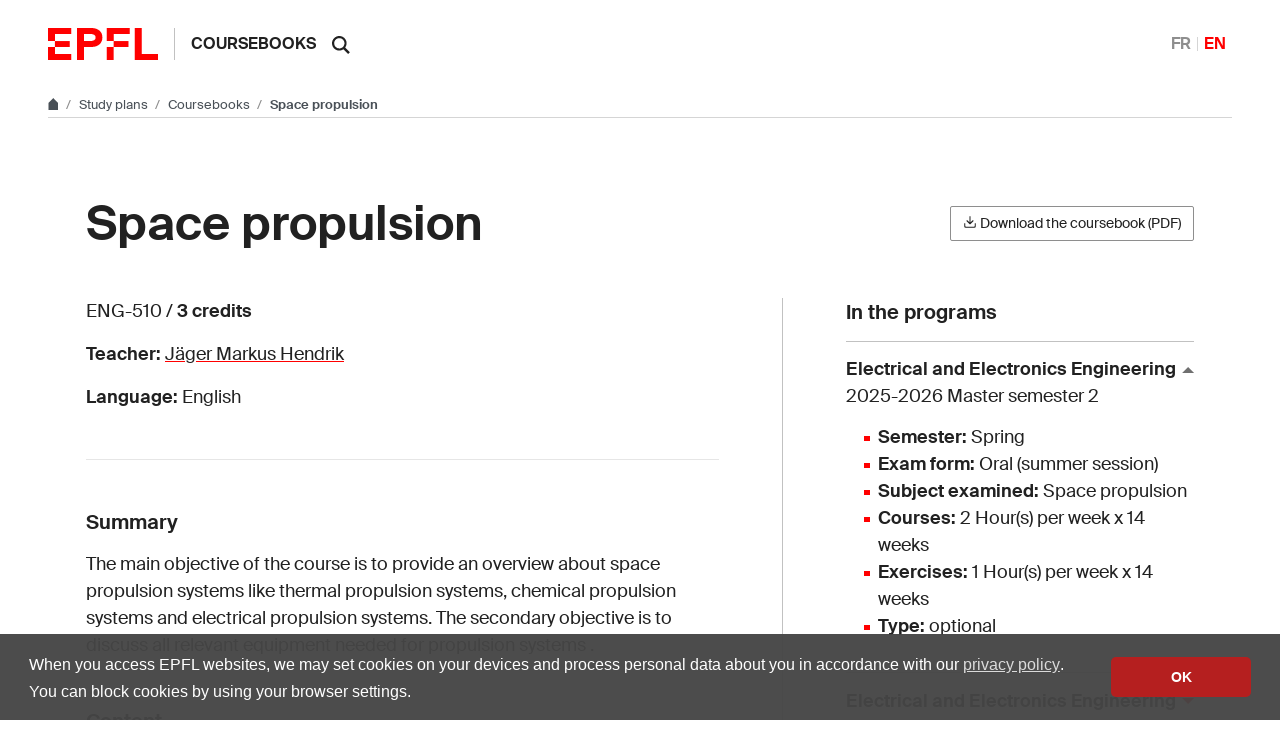

--- FILE ---
content_type: text/html; charset=utf-8
request_url: https://edu.epfl.ch/coursebook/en/space-propulsion-ENG-510
body_size: 6697
content:
<!DOCTYPE html>
<html lang="en" class="tablesaw-enhanced">

<head>
<meta name="isa_raw_url" content="http://isa.epfl.ch/imoniteur_ISAP/!itffichecours.htm?ww_i_matiere=2927062888&ww_x_anneeAcad=2025-2026&ww_i_section=943936&ww_i_niveau=6683147&ww_c_langue=en">        <meta name="description" content="The main objective of the course is to provide an overview about space propulsion systems like thermal propulsion systems, chemical propulsion systems and electrical propulsion systems. The secondary objective is to discuss all relevant equipment needed for propulsion systems .">
        <link rel="canonical" href="https://edu.epfl.ch/coursebook/en/space-propulsion-ENG-510">
<title>Space propulsion - ENG-510 - EPFL</title>
<meta charset="UTF-8">
<meta name="viewport" content="width=device-width, initial-scale=1">

<link rel="shortcut icon" type="image/x-icon" href="https://web2018.epfl.ch/8.4.0/icons/favicon.ico">
<link rel="icon" type="image/png" sizes="16x16" href="https://web2018.epfl.ch/8.4.0/icons/favicon-16.png">
<link rel="icon" type="image/png" sizes="32x32" href="https://web2018.epfl.ch/8.4.0/icons/favicon-32.png">
<link rel="apple-touch-icon" sizes="180x180" href="https://web2018.epfl.ch/8.4.0/icons/apple-touch-icon.png">

<link rel="stylesheet" href="https://web2018.epfl.ch/8.4.0/css/elements.min.css">

<script>(function(w,d,s,l,i){w[l]=w[l]||[];w[l].push({'gtm.start':
  new Date().getTime(),event:'gtm.js'});var f=d.getElementsByTagName(s)[0],
j=d.createElement(s),dl=l!='dataLayer'?'&l='+l:'';j.async=true;j.src=
'https://www.googletagmanager.com/gtm.js?id='+i+dl;f.parentNode.insertBefore(j,f);
})(window,document,'script','dataLayer','GTM-PJGBG5R');</script>
    <link rel="stylesheet" href="/assets/css/graph-search-widget.css">
</head>


<body>

<div id="app" class="site">
<header role="banner" class="header header-light">
    <div class="header-light-content">
        <a class="logo" href="//www.epfl.ch">
            <img src="https://web2018.epfl.ch/8.4.0/icons/epfl-logo.svg"
                 alt="Logo EPFL, École polytechnique fédérale de Lausanne"
                 class="img-fluid">
        </a>

        <p class="site-title">
            <a href="/studyplan/en">Coursebooks</a>
        </p>

        <!-- search -->
        <form action="//search.epfl.ch" class="d-xl-none">
            <a id="search-mobile-toggle" class="search-mobile-toggle searchform-controller" href="#">
                <svg class="icon" aria-hidden="true">
                    <use xlink:href="#icon-search"></use>
                </svg>
                <span class="toggle-label sr-only">Show / hide the search form</span>
            </a>
            <div class="input-group search-mobile" role="search">

                <div class="input-group-prepend">
                        <span class="input-group-text">
                            <svg class="icon" aria-hidden="true">
                                <use xlink:href="#icon-search"></use>
                            </svg>
                        </span>
                </div>
                <label for="q-mobile" class="sr-only">Search</label>
                <input type="text" class="form-control" id="q-mobile" name="q" placeholder="Search">
                <div class="input-group-append">
                    <a id="search-mobile-close" class="search-mobile-close searchform-controller" href="#">
                        <svg class="icon" aria-hidden="true">
                            <use xlink:href="#icon-close"></use>
                        </svg>
                        <span class="toggle-label sr-only">Hide the search form</span>
                    </a>
                </div>
            </div>
        </form>
        <div class="dropdown dropright search d-none d-xl-block">
            <a class="dropdown-toggle" href="#" data-toggle="dropdown" title="Search">
                <svg class="icon" aria-hidden="true">
                    <use xlink:href="#icon-search"></use>
                </svg>
            </a>
            <form action="//search.epfl.ch" class="dropdown-menu border-0 p-0">
                <div class="search-form mt-1 input-group">
                    <label for="q" class="sr-only">Search</label>
                    <input type="text" class="form-control" id="q" name="q" placeholder="Search...">
                    <button type="submit" class="d-none d-xl-block btn btn-primary input-group-append">Search
                    </button>
                </div>
            </form>
        </div>

        <nav class="nav-lang nav-lang-short ml-auto">
            <ul><li><a aria-label="Français" href="/coursebook/fr/space-propulsion-ENG-510">FR</a></li><li><span aria-label="English" class="active">EN</span></li></ul>
        </nav>
    </div>
</header>
    <!-- body -->
    <div class="main-container">
        <!-- breadcrumb -->
<div class="breadcrumb-container">
    <nav aria-label="breadcrumb" class="breadcrumb-wrapper">
        <ol class="breadcrumb pb-0">
            <li class="breadcrumb-item">
                <a href="//www.epfl.ch" title="Go to main site" aria-label="Go to main site" class="bread-link bread-home">
                    <svg class="icon" aria-hidden="true">
                        <use xlink:href="#icon-home"></use>
                    </svg>
                </a>
            </li>
            <li class="breadcrumb-item expand-links">
                <button class="btn btn-expand-links" aria-expanded="false" title="Display the complete path">
                    <span class="dots" aria-hidden="true">…</span>
                    <span class="sr-only">Display the complete path</span>
                </button>
            </li>
                    <li class="breadcrumb-item">
                        <a href="/index.en.html">
                            Study plans
                        </a>
                    </li>
                    <li class="breadcrumb-item">
                        <a href="">
                            Coursebooks
                        </a>
                    </li>
                    <li class="breadcrumb-item active">
                        Space propulsion
                    </li>
        </ol>
    </nav>
</div>
        <!-- main container -->
        <div class="nav-toggle-layout nav-aside-layout">
            <div class="w-100 pb-3">
                <main id="main" role="main" class="content container-grid">
                    <div class="container mt-5">
                        <header class="page-header d-xl-flex justify-content-xl-between align-items-xl-center mb-5">
                            <h1 class="mb-4 mb-xl-0">Space propulsion</h1>

                            <div class="mr-0">
                            <a href="https://isa.epfl.ch/imoniteur_ISAP/!GEDPUBLICREPORTS.pdf?ww_i_reportModel=1696552884&ww_i_reportModelXsl=1696552963&ww_i_itemplan=4404072807&ww_c_langue=en">
                                <button class="btn btn-sm btn-secondary">
                                    <svg class="icon feather mb-1" aria-hidden="true">
                                        <use xlink:href="#download"></use>
                                    </svg>
                                    Download the coursebook (PDF)
                                </button>
                            </a>
                            </div>
                        </header>

                        <div class="row">
                            <div class="course-details col-xl-7">
                                <div class="course-summary mb-5">
                                    <p>ENG-510 / <strong>3 credits</strong></p>
                                    <p><strong>Teacher: </strong> <a href='https://people.epfl.ch/348456?lang=en'>Jäger Markus Hendrik</a></p>
                                    <p><strong>Language:</strong> English</p>
                                </div>
                                <hr>
                                    <div class="mt-5">
                                                <h2 class="h5">Summary</h2>
                                                <p>The main objective of the course is to provide an overview about space propulsion systems like thermal propulsion systems, chemical propulsion systems and electrical propulsion systems. The secondary objective is to discuss all relevant equipment needed for propulsion systems .</p>
                                    </div>
                                    <div class="mt-5">
                                                <h2 class="h5">Content</h2>
                                            <div class="collapse collapse-partial" id="course-content">
                                                <p><p><strong>Introduction in Spacecrafts - </strong>Short highlights of spacecraft design including overview on subsystems.</p> <p><strong>Introduction in Propulsion Basics&#160; - </strong>Brief overview on the basics of space rpopulsion (Impulse by exhaust of a mass with a certain high velocity) and key aspects of space propulsion (Specific impulse, thrust, delta v)</p> <p><strong>Thermal Propulsion Systems - </strong>Basic description of cold gas propulsion systems, nuclear thermal propulsion systems and other thermal propulsion systems</p> <p><strong>Chemical Propulsion Systems - </strong>Basic description of solid, liquid and hybrid chemical propulsion systems and subsystems like pressurization systems (pump-fed and pressure-fed), feed systems, storages systems and engine systems / cycles</p> <p><strong>Electrical Propulsion Systems -</strong> Basic description of electro-thermal, electro-static and electro-magnetic propulsion systems</p> <p><strong>Propulsion System Components - </strong>Description of basic equipment needed for the different propulsion systems like pressure regulator, pressure vessels, tanks, valves, pumps</p> <p><strong>Future Aspects of Propulsion Systems</strong> - Introduction in future evolution of propulsion systems as well as overview of current investigations on new propulsion systems</p> <p><strong>Non-classical Propulsion Systems -</strong> Introduction in non-classical space propulsion not considering exhaust of a propellant mass but still allowing the change of orbit</p> <p><strong>External Guest -</strong> Special lecture on propulsion by external guest speaker</p></p>
                                            </div>
                                            <button class="collapsed btn btn-light btn-block btn-sm mt-3" aria-expanded="false" data-toggle="collapse" data-target="#course-content" aria-controls="course-content">
                                                Show more
                                                <svg class="icon" aria-hidden="true"><use xlink:href="#icon-triangle"></use></svg>
                                            </button>
                                    </div>
                                    <div class="mt-5">
                                                <h2 class="h5">Keywords</h2>
                                                <p><p>Space Propulsion, Thermal Propulsion, Chemical Propulsion, Electric Propulsion, Non-classical Propulsion Systems (e.g. tether, solar wind)</p></p>
                                    </div>
                                    <div class="mt-5">
                                                <h2 class="h5">Learning Prerequisites</h2>
                                                <h2 class="h6">Required courses</h2>
                                                <p><p>None</p></p>
                                                <h2 class="h6">Recommended courses</h2>
                                                <p><p>Space mission design and operations</p> <p>Spacecraft design and system engineering</p></p>
                                    </div>
                                    <div class="mt-5">
                                                <h2 class="h5">Learning Outcomes</h2>
                                                <p>By the end of the course, the student must be able to:<br></p>
                                                <p><ul><li>Analyze propulsion system requirements</li><li>Plan a project in phases</li><li>Coordinate tasks between different engineering disciplines</li><li>Translate system requirements into subsystem requirements</li><li>Justify propulsion system selection</li></ul></p>
                                    </div>
                                    <div class="mt-5">
                                                <h2 class="h5">Transversal skills</h2>
                                                <p><ul><li>Plan and carry out activities in a way which makes optimal use of available time and other resources.</li><li>Communicate effectively, being understood, including across different languages and cultures.</li><li>Identify the different roles that are involved in well-functioning teams and assume different roles, including leadership roles.</li><li>Set objectives and design an action plan to reach those objectives.</li><li>Respect relevant legal guidelines and ethical codes for the profession.</li><li>Demonstrate a capacity for creativity.</li><li>Access and evaluate appropriate sources of information.</li><li>Make an oral presentation.</li></ul></p>
                                    </div>
                                    <div class="mt-5">
                                                <h2 class="h5">Teaching methods</h2>
                                                <p><p>Lecture every second week in English supported by excersises and project activity.</p></p>
                                    </div>
                                    <div class="mt-5">
                                                <h2 class="h5">Expected student activities</h2>
                                                <p><p>Active participation in the course</p> <p>Active participation in the exercise sessions (Various bi-weekly exercises leading to basic small thruster design for a liquid bi-propellant chemical propulsion system)</p> <p>Active participation in the projet group (Design of a Water rocket in a group of 5 students leading to a launch event at the end of the course)</p></p>
                                    </div>
                                    <div class="mt-5">
                                                <h2 class="h5">Assessment methods</h2>
                                                <p><p>Oral examination and excersise + project work evaluation.</p></p>
                                    </div>
                                    <div class="mt-5">
                                                <h2 class="h5">Supervision</h2>
                                                <p><table><tbody><tr><td>
Office hours
      </td><td>
Yes
      </td></tr><tr><td>
Assistants
      </td><td>
Yes
      </td></tr><tr><td>
Forum
      </td><td>
No
      </td></tr><tr><td>
Others
      </td><td>
Support by mail and / or telephone + video calls is ensured.
      </td></tr></tbody></table></p>
                                    </div>
                                    <div class="mt-5">
                                                <h2 class="h5">Resources</h2>
                                                <h2 class="h6">Virtual desktop infrastructure (VDI)</h2>
                                                <p>No</p>
                                                <h2 class="h6">Bibliography</h2>
                                                <p><p>Space Propulsion Analysis and Design (Humble, Henry &amp; Larson, Space Technology Series)</p> <p>Rocket and Spacecraft Propulsion (Turner, Martin J. L., Springer)</p> <p>Fundamentals of Electric Propulsion: Io and Hall Thrusters (Dan M. Goebel, I. Katz, Wiley)</p></p>
                                                <h2 class="h6">Ressources en bibliothèque</h2>
                                                <p><ul><li><a href='https://slsp-epfl.primo.exlibrisgroup.com/discovery/search?query=course_code,contains,%22ENG-510%202025-2026%22&tab=41SLSP_EPF_MyInst_and_CI&search_scope=MyInst_and_CI&vid=41SLSP_EPF:prod'>Find the references at the Library</a></li></ul></p>
                                                <h2 class="h6">Notes/Handbook</h2>
                                                <p><p>Notes will be delivered prior to each course</p></p>
                                                <h2 class="h6">Moodle Link</h2>
                                                <p><ul><li><link><a class="moodle_resource_link" href="https://go.epfl.ch/ENG-510">https://go.epfl.ch/ENG-510</a></link></li></ul></p>
                                    </div>
                            </div>
                            <div class="course-infos col-xl-4 offset-xl-1 mt-5 mt-lg-0">
                                <div class="study-plans">
                                    <h2 class="h5">In the programs</h2>

                                    <button class="collapse-title collapse-title-desktop " type="button" data-toggle="collapse" data-target="#bama_cyclemaster-el_1" aria-expanded="true" aria-controls="bama_cyclemaster-el_1">
                                        Electrical and Electronics Engineering<br>
                                        <span class="d-block font-weight-normal">2025-2026  Master semester 2</span>
                                    </button>
                                    <div class="collapse-item collapse-item-desktop show" id="bama_cyclemaster-el_1" style="">
                                        <ul class="list-bullet">
                                                <li><strong>Semester:</strong> Spring</li>
                                                <li><strong>Exam form:</strong> Oral (summer session)</li>
                                                <li><strong>Subject examined:</strong> Space propulsion</li>
                                                <li><strong>Courses:</strong> 2 Hour(s) per week x 14 weeks</li>
                                                <li><strong>Exercises:</strong> 1 Hour(s) per week x 14 weeks</li>
                                                <li><strong>Type:</strong> optional</li>
                                        </ul>
                                    </div>

                                    <button class="collapse-title collapse-title-desktop  collapsed" type="button" data-toggle="collapse" data-target="#bama_cyclemaster-el_2" aria-expanded="false" aria-controls="bama_cyclemaster-el_2">
                                        Electrical and Electronics Engineering<br>
                                        <span class="d-block font-weight-normal">2025-2026  Master semester 4</span>
                                    </button>
                                    <div class="collapse-item collapse-item-desktop collapse" id="bama_cyclemaster-el_2" style="">
                                        <ul class="list-bullet">
                                                <li><strong>Semester:</strong> Spring</li>
                                                <li><strong>Exam form:</strong> Oral (summer session)</li>
                                                <li><strong>Subject examined:</strong> Space propulsion</li>
                                                <li><strong>Courses:</strong> 2 Hour(s) per week x 14 weeks</li>
                                                <li><strong>Exercises:</strong> 1 Hour(s) per week x 14 weeks</li>
                                                <li><strong>Type:</strong> optional</li>
                                        </ul>
                                    </div>

                                    <button class="collapse-title collapse-title-desktop  collapsed" type="button" data-toggle="collapse" data-target="#min-min_tec_space_3" aria-expanded="false" aria-controls="min-min_tec_space_3">
                                        Space technologies minor<br>
                                        <span class="d-block font-weight-normal">2025-2026  Spring semester</span>
                                    </button>
                                    <div class="collapse-item collapse-item-desktop collapse" id="min-min_tec_space_3" style="">
                                        <ul class="list-bullet">
                                                <li><strong>Semester:</strong> Spring</li>
                                                <li><strong>Exam form:</strong> Oral (summer session)</li>
                                                <li><strong>Subject examined:</strong> Space propulsion</li>
                                                <li><strong>Courses:</strong> 2 Hour(s) per week x 14 weeks</li>
                                                <li><strong>Exercises:</strong> 1 Hour(s) per week x 14 weeks</li>
                                                <li><strong>Type:</strong> optional</li>
                                        </ul>
                                    </div>
                                </div>

                                <div class="course-schedule mt-5">
                                    <h2 class="h5">Reference week</h2>
                                    <table aria-hidden="true" class="semaineDeRef"><tbody><tr><td class='time'>&nbsp;</td><td>Mo</td><td>Tu</td><td>We</td><td>Th</td><td>Fr</td></tr><tr><td class="time">8-9</td><td>&nbsp;</td><td>&nbsp;</td><td>&nbsp;</td><td>&nbsp;</td><td>&nbsp;</td></tr><tr><td class="time">9-10</td><td>&nbsp;</td><td class="pt-4 pb-3 taken cours" rowspan="2"><a href="https://plan.epfl.ch/?room==Salle ODY -1 0020 (40 pl.)">ODY-10020</a></td><td>&nbsp;</td><td>&nbsp;</td><td>&nbsp;</td></tr><tr><td class="time">10-11</td><td>&nbsp;</td><td>&nbsp;</td><td>&nbsp;</td><td>&nbsp;</td></tr><tr><td class="time">11-12</td><td>&nbsp;</td><td class="pt-4 pb-3 taken exercice"><a href="https://plan.epfl.ch/?room==Salle ODY -1 0020 (40 pl.)">ODY-10020</a></td><td>&nbsp;</td><td>&nbsp;</td><td>&nbsp;</td></tr><tr><td class="time">12-13</td><td>&nbsp;</td><td>&nbsp;</td><td>&nbsp;</td><td>&nbsp;</td><td>&nbsp;</td></tr><tr><td class="time">13-14</td><td>&nbsp;</td><td>&nbsp;</td><td>&nbsp;</td><td>&nbsp;</td><td>&nbsp;</td></tr><tr><td class="time">14-15</td><td>&nbsp;</td><td>&nbsp;</td><td>&nbsp;</td><td>&nbsp;</td><td>&nbsp;</td></tr><tr><td class="time">15-16</td><td>&nbsp;</td><td>&nbsp;</td><td>&nbsp;</td><td>&nbsp;</td><td>&nbsp;</td></tr><tr><td class="time">16-17</td><td>&nbsp;</td><td>&nbsp;</td><td>&nbsp;</td><td>&nbsp;</td><td>&nbsp;</td></tr><tr><td class="time">17-18</td><td>&nbsp;</td><td>&nbsp;</td><td>&nbsp;</td><td>&nbsp;</td><td>&nbsp;</td></tr><tr><td class="time">18-19</td><td>&nbsp;</td><td>&nbsp;</td><td>&nbsp;</td><td>&nbsp;</td><td>&nbsp;</td></tr><tr><td class="time">19-20</td><td>&nbsp;</td><td>&nbsp;</td><td>&nbsp;</td><td>&nbsp;</td><td>&nbsp;</td></tr><tr><td class="time">20-21</td><td>&nbsp;</td><td>&nbsp;</td><td>&nbsp;</td><td>&nbsp;</td><td>&nbsp;</td></tr><tr><td class="time">21-22</td><td>&nbsp;</td><td>&nbsp;</td><td>&nbsp;</td><td>&nbsp;</td><td>&nbsp;</td></tr></tbody></table>
                                    <div class="coursebook-week-caption mt-4" role="presentation" aria-hidden="true">
                                        <p>Légendes:</p>
                                        <p class="caption caption-cours">
                                            <span class="caption-icon"></span>
                                            Lecture
                                        </p>
                                        <p class="caption caption-exercice">
                                            <span class="caption-icon"></span>
                                            Exercise, TP
                                        </p>
                                        <p class="caption caption-projet">
                                            <span class="caption-icon"></span>
                                            Project, Lab, other
                                        </p>
                                    </div>

                                    <!-- accessible content for screen readers -->
                                    <div class="coursebook-week-caption sr-only"><p>Tuesday, 9h -&nbsp;11h: Lecture <a href="https://plan.epfl.ch/?room==Salle ODY -1 0020 (40 pl.)">ODY-10020</a></p><p>Tuesday, 11h -&nbsp;12h:  Exercise, TP <a href="https://plan.epfl.ch/?room==Salle ODY -1 0020 (40 pl.)">ODY-10020</a></p></div>
                                </div>

                            <div class="my-5" id="relatedcourses">
                                <h2 class="h5 mb-2">Related courses</h2>
                                <p class="text-muted text-sm font-italic mb-4">Results from
                                    <a href="https://graphsearch.epfl.ch">graphsearch.epfl.ch</a>.
                                </p>
                                <graph-widget-course-courses
                                    course-id="ENG-510"
                                    locale="en"
                                    limit="5"
                                >
                                </graph-widget-course-courses>
                            </div>

                            </div>
                        </div>

                    </div>
                    <!-- footer -->
                </main>
            </div>
        </div>
        <!-- footer -->
        <div class="bg-gray-100 pt-5">
            <div class="container">
<footer class="footer-light">
    <div class="row">
        <div class="col-6 mx-auto mx-md-0 mb-4 col-md-3 col-lg-2">
            <a href="//www.epfl.ch">
                <img src="https://web2018.epfl.ch/8.4.0/icons/epfl-logo.svg"
                     alt="Logo EPFL, Ecole polytechnique fédérale de Lausanne" class="img-fluid">
            </a>
        </div>
        <div class="col-md-9 col-lg-10 mb-4">
            <div class="ml-md-2 ml-lg-5">
                <ul class="list-inline list-unstyled">
                    <li class="list-inline-item">Contact</li>
                    <li class="list-inline-item text-muted pl-3"><small>EPFL CH-1015 Lausanne</small>
                    </li>
                    <li class="list-inline-item text-muted pl-3"><small>+41 21 693 11 11</small></li>
                </ul>
                <div class="footer-light-socials">
                    <p class="footer-title footer-title-no-underline">Follow the pulses of EPFL on social networks</p>
                    <ul class="social-icon-list list-inline">
                        <li>
                            <a href="https://www.facebook.com/epflcampus"
                            class="social-icon social-icon-facebook social-icon-negative" rel="noopener" target="_blank">
                                <svg class="icon" aria-hidden="true"><use xlink:href="#icon-facebook"></use></svg>
                                <span class="sr-only">Follow us on Facebook.</span>
                            </a>
                        </li>
                        <li>
                            <a href="https://instagram.com/epflcampus"
                            class="social-icon social-icon-instagram social-icon-negative" rel="noopener" target="_blank">
                                <svg class="icon" aria-hidden="true"><use xlink:href="#icon-instagram"></use></svg>
                                <span class="sr-only">Follow us on Instagram.</span>
                            </a>
                        </li>
                        <li>
                            <a href="https://www.linkedin.com/school/epfl/"
                            class="social-icon social-icon-linkedin social-icon-negative" rel="noopener" target="_blank">
                                <svg class="icon" aria-hidden="true"><use xlink:href="#icon-linkedin"></use></svg>
                                <span class="sr-only">Follow us on LinkedIn.</span>
                            </a>
                        </li>
                        <li>
                            <a href="https://social.epfl.ch/@epfl/" 
                            class="social-icon social-icon-mastodon social-icon-negative" rel="noopener" target="_blank">
                                <svg class="icon" aria-hidden="true"><use xlink:href="#icon-mastodon"></use></svg>
                                <span class="sr-only">Follow us on Mastodon.</span>
                            </a>
                        </li>
                        <li>
                            <a href="https://x.com/epfl" class="social-icon social-icon-x social-icon-negative"
                            rel="noopener" target="_blank">
                                <svg class="icon" aria-hidden="true"><use xlink:href="#icon-x"></use></svg>
                                <span class="sr-only">Follow us on X.</span>
                            </a>
                        </li>
                        <li>
                            <a href="https://www.youtube.com/user/epflnews"
                            class="social-icon social-icon-youtube social-icon-negative" rel="noopener" target="_blank">
                                <svg class="icon" aria-hidden="true"><use xlink:href="#icon-youtube"></use></svg>
                                <span class="sr-only">Follow us on Youtube.</span>
                            </a>
                        </li>
                    </ul>
                </div>
                <div class="footer-legal">
                    <div class="footer-legal-links">
                        <a href="https://www.epfl.ch/about/overview/regulations-and-guidelines/disclaimer/">Accessibility</a>
                        <a href="https://www.epfl.ch/about/overview/regulations-and-guidelines/disclaimer/">Legal notice</a>
                        <a href="https://go.epfl.ch/privacy-policy/">Privacy Policy</a>
                    </div>
                    <div>
                        <p>© 2026 EPFL, all rights reserved</p>
                    </div>
                </div>
            </div>
        </div>
    </div>
</footer>
<button id="back-to-top" class="btn btn-primary btn-back-to-top">
    <span class="sr-only">Back to top</span>
    <svg class="icon" aria-hidden="true">
        <use xlink:href="#icon-chevron-top"></use>
    </svg>
</button>            </div>
        </div>

    </div>
</div>
<noscript><iframe src="https://www.googletagmanager.com/ns.html?id=GTM-PJGBG5R"
    height="0" width="0" style="display:none;visibility:hidden"></iframe></noscript>

<script>
    svgPath = 'https://web2018.epfl.ch/8.4.0/icons/icons.svg';
    featherSvgPath = 'https://web2018.epfl.ch/8.4.0/icons/feather-sprite.svg';
</script>
  
<script src="https://web2018.epfl.ch/8.4.0/js/elements.min.js"></script><script src="https://cdn.jsdelivr.net/gh/epflgraph/graphsearch_widgets@v1.0.2/dist/index.js" type="module"></script>
<script>
  // Hide Related courses if errors.
  jQuery(function(){
    setTimeout(function() {
      const sr = jQuery('graph-widget-course-courses')[0].shadowRoot
      const l = jQuery(sr).find('graph-widget-section').length
      if (l === 0) {
        jQuery('#relatedcourses').hide();
      }
    }, 1000)
  });
</script>
</body>
</html>